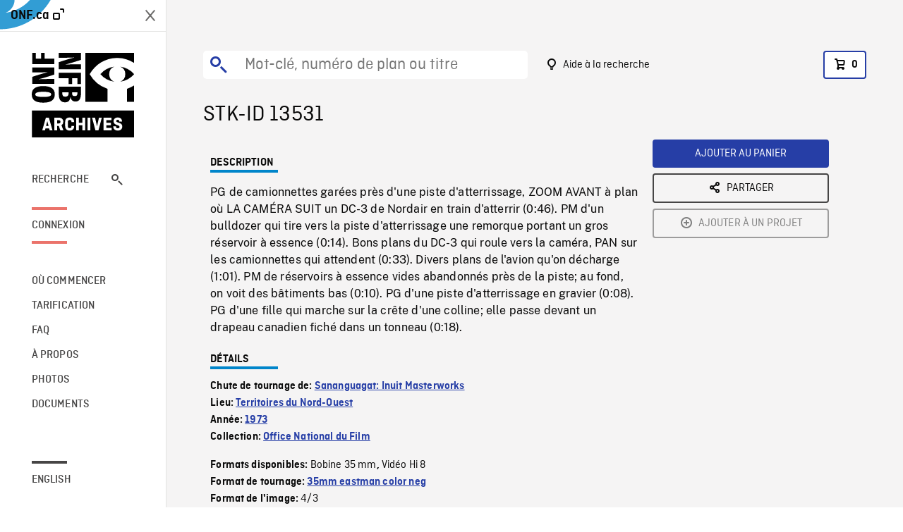

--- FILE ---
content_type: text/html; charset=utf-8
request_url: https://archives.onf.ca/plan/13531/
body_size: 3491
content:


<!DOCTYPE html>
<html lang="fr" class="brand-resize">
  <head>
    <!-- SEO Browser -->
    <meta charset="utf-8">
    <meta http-equiv="X-UA-Compatible" content="IE=edge">
    <meta name="viewport" content="width=device-width,initial-scale=1.0">

    <!-- SEO Robot -->
    <meta name="theme-color" content="#0085CA">
    <meta name="robots" content="index,follow">
    <meta name="googlebot" content="index,follow">

    
  





  <!-- SEO Title / Description / Alternate link -->
  <title>STK-ID 13531 - Archives ONF</title>
  <meta name="description" content="PG de camionnettes garées près d&#x27;une piste d&#x27;atterrissage, ZOOM AVANT à plan où LA CAMÉRA SUIT un DC-3 de Nordair en train d&#x27;atterrir (0:46). PM d&#x27;un bulldozer qui tire vers la piste d&#x27;atterrissage une remorque portant un gros réservoir à essence (0:14). Bons plans du DC-3 qui roule vers la caméra, PAN sur les camionnettes qui attendent (0:33). Divers plans de l&#x27;avion qu&#x27;on décharge (1:01). PM de réservoirs à essence vides abandonnés près de la piste; au fond, on voit des bâtiments bas (0:10). PG d&#x27;une piste d&#x27;atterrissage en gravier (0:08). PG d&#x27;une fille qui marche sur la crête d&#x27;une colline; elle passe devant un drapeau canadien fiché dans un tonneau (0:18)." />
  <link rel="alternate" hreflang="en" href="https://archives.nfb.ca/stockshot/13531/" />

  <!-- Open Graph Share -->
  <meta property="og:title" content="STK-ID 13531">
  <meta property="og:description" content="PG de camionnettes garées près d&#x27;une piste d&#x27;atterrissage, ZOOM AVANT à plan où LA CAMÉRA SUIT un DC-3 de Nordair en train d&#x27;atterrir (0:46). PM d&#x27;un bulldozer qui tire vers la piste d&#x27;atterrissage une remorque portant un gros réservoir à essence (0:14). Bons plans du DC-3 qui roule vers la caméra, PAN sur les camionnettes qui attendent (0:33). Divers plans de l&#x27;avion qu&#x27;on décharge (1:01). PM de réservoirs à essence vides abandonnés près de la piste; au fond, on voit des bâtiments bas (0:10). PG d&#x27;une piste d&#x27;atterrissage en gravier (0:08). PG d&#x27;une fille qui marche sur la crête d&#x27;une colline; elle passe devant un drapeau canadien fiché dans un tonneau (0:18).">
  <meta property="og:site_name" content="Archives ONF">
  <meta property="og:locale" content="fr">
  <meta property="og:type" content="website">
  
  <meta property="og:image" content="https://dkyhanv6paotz.cloudfront.net/onfca-prod/archives/static/meta-thumbnail.3b4ab39ff6d0.jpg">
  

  <!-- Twitter Share -->
  <meta property="twitter:card'" content="summary_large_image">
  <meta property="twitter:title" content="STK-ID 13531">
  <meta property="twitter:description" content="PG de camionnettes garées près d&#x27;une piste d&#x27;atterrissage, ZOOM AVANT à plan où LA CAMÉRA SUIT un DC-3 de Nordair en train d&#x27;atterrir (0:46). PM d&#x27;un bulldozer qui tire vers la piste d&#x27;atterrissage une remorque portant un gros réservoir à essence (0:14). Bons plans du DC-3 qui roule vers la caméra, PAN sur les camionnettes qui attendent (0:33). Divers plans de l&#x27;avion qu&#x27;on décharge (1:01). PM de réservoirs à essence vides abandonnés près de la piste; au fond, on voit des bâtiments bas (0:10). PG d&#x27;une piste d&#x27;atterrissage en gravier (0:08). PG d&#x27;une fille qui marche sur la crête d&#x27;une colline; elle passe devant un drapeau canadien fiché dans un tonneau (0:18).">
  
  <meta property="twitter:image" content="https://dkyhanv6paotz.cloudfront.net/onfca-prod/archives/static/meta-thumbnail.3b4ab39ff6d0.jpg">
  
  
  
  <meta name="google-site-verification" content="P3nTykUQ40QX8Mn91ThL3MmHs1IuETvz1OJp6L65Nb4" />
  




    <link href="/vue/css/chunk-vendors.a5d03586.css" rel="stylesheet"/>
	<link href="/vue/css/app.d83a5b3d.css" rel="stylesheet"/>
	<script defer="defer" src="/vue/js/chunk-vendors.08ed79bc0ad2f885.min.js"></script>
	<script defer="defer" src="/vue/js/app.d0589b7be1192aa6.min.js"></script>
	<script>window.GENERATED_BY_DJANGO = false</script>
	<link href="/vue/favicon.ico" rel="icon"/>

    <link href="https://dkyhanv6paotz.cloudfront.net/onfca-prod/archives/static/css/loader.0b12b3005727.css" rel="stylesheet">
    
<script type="application/ld+json">
  {
    "@context": "https://schema.org",
    "@type": "VideoObject",
    "name": "Sananguagat: Inuit Masterworks",
    "description": "PG de camionnettes garées près d\u0027une piste d\u0027atterrissage, ZOOM AVANT à plan où LA CAMÉRA SUIT un DC\u002D3 de Nordair en train d\u0027atterrir (0:46). PM d\u0027un bulldozer qui tire vers la piste d\u0027atterrissage une remorque portant un gros réservoir à essence (0:14). Bons plans du DC\u002D3 qui roule vers la caméra, PAN sur les camionnettes qui attendent (0:33). Divers plans de l\u0027avion qu\u0027on décharge (1:01). PM de réservoirs à essence vides abandonnés près de la piste\u003B au fond, on voit des bâtiments bas (0:10). PG d\u0027une piste d\u0027atterrissage en gravier (0:08). PG d\u0027une fille qui marche sur la crête d\u0027une colline\u003B elle passe devant un drapeau canadien fiché dans un tonneau (0:18).",
    
    
    "duration": "PT0H3M19S",
    
    "contentUrl": "None",
    "uploadDate": "1973"
  }
</script>

  </head>
  <body class="no-js forceScrollY">
    <div id="app">
      
<h1>STK-ID 13531</h1>
<video controls poster="None">
  <source src="None">
</video>

<p>PG de camionnettes garées près d&#x27;une piste d&#x27;atterrissage, ZOOM AVANT à plan où LA CAMÉRA SUIT un DC-3 de Nordair en train d&#x27;atterrir (0:46). PM d&#x27;un bulldozer qui tire vers la piste d&#x27;atterrissage une remorque portant un gros réservoir à essence (0:14). Bons plans du DC-3 qui roule vers la caméra, PAN sur les camionnettes qui attendent (0:33). Divers plans de l&#x27;avion qu&#x27;on décharge (1:01). PM de réservoirs à essence vides abandonnés près de la piste; au fond, on voit des bâtiments bas (0:10). PG d&#x27;une piste d&#x27;atterrissage en gravier (0:08). PG d&#x27;une fille qui marche sur la crête d&#x27;une colline; elle passe devant un drapeau canadien fiché dans un tonneau (0:18).</p>
<h2>Détails</h2>
<dl>
  <dt>Extrait du film</dt>
  <dd>Sananguagat: Inuit Masterworks</dd>

  
  <dt>Lieu</dt>
  <dd>Territoires du Nord-Ouest</dd>
  

  
  <dt>Année</dt>
  <dd>1973</dd>
  

  
  <dt>Collection</dt>
  <dd>Office National du Film</dd>
  

  

  
  <dt>Formats disponibles</dt>
  <dd>Bobine 35 mm,  Vidéo Hi 8</dd>
  

  
  <dt>Format de tournage</dt>
  <dd>35mm eastman color neg</dd>
  

  
  <dt>Format de l'image</dt>
  <dd>4/3</dd>
  

  
</dl>

    </div>

    
<div id="archives-loader">
  <div class="logo">
    <img src="https://dkyhanv6paotz.cloudfront.net/onfca-prod/archives/static/archives-logo-v.2ed2b7370d04.svg" />
  </div>
</div>
    

<script>
window.VUE_APP_META_I18N = {
  "suffix": " - Archives ONF",
  "default": {
    "title": "Archives ONF",
    "description": "Notre vaste collection de plans d\u0027archives rassemble des contenus images et vidéos provenant non seulement du Canada, mais du monde entier. Il vous faut des images en couleurs de la Seconde Guerre mondiale ou de la fonte des glaces dans l’Arctique? Ne cherchez plus.\u000ATémoignant de plus d’un siècle d’histoire, nos fichiers et nos bobines de film impeccablement préservés permettent des transferts de qualité sur mesure, quelle que soit la résolution désirée : SD, HD, 4K, 8K, etc."
  },
  "stockshot": {
    "title": "STK-ID {id}"
  },
  "search": {
    "title": "Recherche",
    "description": "Trouvez le plan parfait avec l\u0027outil de recherche avancée de la plateforme Archives ONF. Cherchez par mot\u002Dclé, lieu, date ou numéro de plan, et précisez votre recherche à l\u0027aide de multiples filtres."
  },
  "cart": {
    "title": "Panier",
    "description": "Ajouter des plans à votre panier afin de démarrer le processus de demande de licence pour l\u0027achat de plans d\u0027archives sur le site Archives ONF."
  },
  "request_list": {
    "title": "Vos demandes de licence",
    "description": "Accédez à l\u0027historique de vos demandes de licence à l\u0027équipe des ventes d\u0027Archives ONF. "
  },
  "request_detail": {
    "title": "Demande de licence",
    "description": "Faites parvenir une demande de licences à Archives ONF afin de démarrer le processus de commande de plans d\u0027archives."
  },
  "clipbin_list": {
    "title": "Projets",
    "description": "Accédez à tous vos projets et organisez vos plans d\u0027archives avant d\u0027envoyer une demande de licence et de commander des plans à l\u0027équipe Archives ONF."
  },
  "clipbin_detail": {
    "title": "Projet",
    "description": "Gérez votre projet en ajoutant des plans d\u0027archives à une liste. Vous pouvez créer plusieurs listes et gérer de multiples projets sur le site Archives ONF."
  },
  "calculator": {
    "title": "Calculateur de tarifs",
    "description": "Utilisez le calculateur de tarifs pour estimer le coût par seconde des droits souhaités sur votre prochaine commande de plans d\u0027Archives ONF."
  },
  "404": {
    "title": "404",
    "description": "La page demandée n\u0027a pas été trouvée. Communiquez avec nous pour signaler cette erreur."
  }
}
</script>

    <script src="https://dkyhanv6paotz.cloudfront.net/onfca-prod/archives/static/js/loader.1015c52469a2.js"></script>
    

    <script>
      window.VUE_APP_GTM_ID = "GTM-NMCS2FB"
      window.VUE_APP_GTM_SECOND_ID = "GTM-NLQ6TKD"
      window.VUE_APP_THUMBNAIL_PATTERN = "https://dkyhanv6paotz.cloudfront.net/live/fit-in/{width}x{height}/{path}"
      window.VUE_APP_GTM_USER_ID = ""
      window.ARCHIVES_CLIENT_ID = "013331"
      
      window.GENERATED_BY_DJANGO = true
    </script>
  </body>
</html>


--- FILE ---
content_type: text/html; charset=utf-8
request_url: https://archives.onf.ca/plan/13531/None
body_size: 9872
content:


<!DOCTYPE html>
<html lang="fr" class="brand-resize">
  <head>
    <!-- SEO Browser -->
    <meta charset="utf-8">
    <meta http-equiv="X-UA-Compatible" content="IE=edge">
    <meta name="viewport" content="width=device-width,initial-scale=1.0">

    <!-- SEO Robot -->
    <meta name="theme-color" content="#0085CA">
    <meta name="robots" content="index,follow">
    <meta name="googlebot" content="index,follow">

    
  





  <!-- SEO Title / Description / Alternate link -->
  <title>STK-ID 13531 - Archives ONF</title>
  <meta name="description" content="PG de camionnettes garées près d&#x27;une piste d&#x27;atterrissage, ZOOM AVANT à plan où LA CAMÉRA SUIT un DC-3 de Nordair en train d&#x27;atterrir (0:46). PM d&#x27;un bulldozer qui tire vers la piste d&#x27;atterrissage une remorque portant un gros réservoir à essence (0:14). Bons plans du DC-3 qui roule vers la caméra, PAN sur les camionnettes qui attendent (0:33). Divers plans de l&#x27;avion qu&#x27;on décharge (1:01). PM de réservoirs à essence vides abandonnés près de la piste; au fond, on voit des bâtiments bas (0:10). PG d&#x27;une piste d&#x27;atterrissage en gravier (0:08). PG d&#x27;une fille qui marche sur la crête d&#x27;une colline; elle passe devant un drapeau canadien fiché dans un tonneau (0:18)." />
  <link rel="alternate" hreflang="en" href="https://archives.nfb.ca/stockshot/13531/" />

  <!-- Open Graph Share -->
  <meta property="og:title" content="STK-ID 13531">
  <meta property="og:description" content="PG de camionnettes garées près d&#x27;une piste d&#x27;atterrissage, ZOOM AVANT à plan où LA CAMÉRA SUIT un DC-3 de Nordair en train d&#x27;atterrir (0:46). PM d&#x27;un bulldozer qui tire vers la piste d&#x27;atterrissage une remorque portant un gros réservoir à essence (0:14). Bons plans du DC-3 qui roule vers la caméra, PAN sur les camionnettes qui attendent (0:33). Divers plans de l&#x27;avion qu&#x27;on décharge (1:01). PM de réservoirs à essence vides abandonnés près de la piste; au fond, on voit des bâtiments bas (0:10). PG d&#x27;une piste d&#x27;atterrissage en gravier (0:08). PG d&#x27;une fille qui marche sur la crête d&#x27;une colline; elle passe devant un drapeau canadien fiché dans un tonneau (0:18).">
  <meta property="og:site_name" content="Archives ONF">
  <meta property="og:locale" content="fr">
  <meta property="og:type" content="website">
  
  <meta property="og:image" content="https://dkyhanv6paotz.cloudfront.net/onfca-prod/archives/static/meta-thumbnail.3b4ab39ff6d0.jpg">
  

  <!-- Twitter Share -->
  <meta property="twitter:card'" content="summary_large_image">
  <meta property="twitter:title" content="STK-ID 13531">
  <meta property="twitter:description" content="PG de camionnettes garées près d&#x27;une piste d&#x27;atterrissage, ZOOM AVANT à plan où LA CAMÉRA SUIT un DC-3 de Nordair en train d&#x27;atterrir (0:46). PM d&#x27;un bulldozer qui tire vers la piste d&#x27;atterrissage une remorque portant un gros réservoir à essence (0:14). Bons plans du DC-3 qui roule vers la caméra, PAN sur les camionnettes qui attendent (0:33). Divers plans de l&#x27;avion qu&#x27;on décharge (1:01). PM de réservoirs à essence vides abandonnés près de la piste; au fond, on voit des bâtiments bas (0:10). PG d&#x27;une piste d&#x27;atterrissage en gravier (0:08). PG d&#x27;une fille qui marche sur la crête d&#x27;une colline; elle passe devant un drapeau canadien fiché dans un tonneau (0:18).">
  
  <meta property="twitter:image" content="https://dkyhanv6paotz.cloudfront.net/onfca-prod/archives/static/meta-thumbnail.3b4ab39ff6d0.jpg">
  
  
  
  <meta name="google-site-verification" content="P3nTykUQ40QX8Mn91ThL3MmHs1IuETvz1OJp6L65Nb4" />
  




    <link href="/vue/css/chunk-vendors.a5d03586.css" rel="stylesheet"/>
	<link href="/vue/css/app.d83a5b3d.css" rel="stylesheet"/>
	<script defer="defer" src="/vue/js/chunk-vendors.08ed79bc0ad2f885.min.js"></script>
	<script defer="defer" src="/vue/js/app.d0589b7be1192aa6.min.js"></script>
	<script>window.GENERATED_BY_DJANGO = false</script>
	<link href="/vue/favicon.ico" rel="icon"/>

    <link href="https://dkyhanv6paotz.cloudfront.net/onfca-prod/archives/static/css/loader.0b12b3005727.css" rel="stylesheet">
    
<script type="application/ld+json">
  {
    "@context": "https://schema.org",
    "@type": "VideoObject",
    "name": "Sananguagat: Inuit Masterworks",
    "description": "PG de camionnettes garées près d\u0027une piste d\u0027atterrissage, ZOOM AVANT à plan où LA CAMÉRA SUIT un DC\u002D3 de Nordair en train d\u0027atterrir (0:46). PM d\u0027un bulldozer qui tire vers la piste d\u0027atterrissage une remorque portant un gros réservoir à essence (0:14). Bons plans du DC\u002D3 qui roule vers la caméra, PAN sur les camionnettes qui attendent (0:33). Divers plans de l\u0027avion qu\u0027on décharge (1:01). PM de réservoirs à essence vides abandonnés près de la piste\u003B au fond, on voit des bâtiments bas (0:10). PG d\u0027une piste d\u0027atterrissage en gravier (0:08). PG d\u0027une fille qui marche sur la crête d\u0027une colline\u003B elle passe devant un drapeau canadien fiché dans un tonneau (0:18).",
    
    
    "duration": "PT0H3M19S",
    
    "contentUrl": "None",
    "uploadDate": "1973"
  }
</script>

  </head>
  <body class="no-js forceScrollY">
    <div id="app">
      
<h1>STK-ID 13531</h1>
<video controls poster="None">
  <source src="None">
</video>

<p>PG de camionnettes garées près d&#x27;une piste d&#x27;atterrissage, ZOOM AVANT à plan où LA CAMÉRA SUIT un DC-3 de Nordair en train d&#x27;atterrir (0:46). PM d&#x27;un bulldozer qui tire vers la piste d&#x27;atterrissage une remorque portant un gros réservoir à essence (0:14). Bons plans du DC-3 qui roule vers la caméra, PAN sur les camionnettes qui attendent (0:33). Divers plans de l&#x27;avion qu&#x27;on décharge (1:01). PM de réservoirs à essence vides abandonnés près de la piste; au fond, on voit des bâtiments bas (0:10). PG d&#x27;une piste d&#x27;atterrissage en gravier (0:08). PG d&#x27;une fille qui marche sur la crête d&#x27;une colline; elle passe devant un drapeau canadien fiché dans un tonneau (0:18).</p>
<h2>Détails</h2>
<dl>
  <dt>Extrait du film</dt>
  <dd>Sananguagat: Inuit Masterworks</dd>

  
  <dt>Lieu</dt>
  <dd>Territoires du Nord-Ouest</dd>
  

  
  <dt>Année</dt>
  <dd>1973</dd>
  

  
  <dt>Collection</dt>
  <dd>Office National du Film</dd>
  

  

  
  <dt>Formats disponibles</dt>
  <dd>Bobine 35 mm,  Vidéo Hi 8</dd>
  

  
  <dt>Format de tournage</dt>
  <dd>35mm eastman color neg</dd>
  

  
  <dt>Format de l'image</dt>
  <dd>4/3</dd>
  

  
</dl>

    </div>

    
<div id="archives-loader">
  <div class="logo">
    <img src="https://dkyhanv6paotz.cloudfront.net/onfca-prod/archives/static/archives-logo-v.2ed2b7370d04.svg" />
  </div>
</div>
    

<script>
window.VUE_APP_META_I18N = {
  "suffix": " - Archives ONF",
  "default": {
    "title": "Archives ONF",
    "description": "Notre vaste collection de plans d\u0027archives rassemble des contenus images et vidéos provenant non seulement du Canada, mais du monde entier. Il vous faut des images en couleurs de la Seconde Guerre mondiale ou de la fonte des glaces dans l’Arctique? Ne cherchez plus.\u000ATémoignant de plus d’un siècle d’histoire, nos fichiers et nos bobines de film impeccablement préservés permettent des transferts de qualité sur mesure, quelle que soit la résolution désirée : SD, HD, 4K, 8K, etc."
  },
  "stockshot": {
    "title": "STK-ID {id}"
  },
  "search": {
    "title": "Recherche",
    "description": "Trouvez le plan parfait avec l\u0027outil de recherche avancée de la plateforme Archives ONF. Cherchez par mot\u002Dclé, lieu, date ou numéro de plan, et précisez votre recherche à l\u0027aide de multiples filtres."
  },
  "cart": {
    "title": "Panier",
    "description": "Ajouter des plans à votre panier afin de démarrer le processus de demande de licence pour l\u0027achat de plans d\u0027archives sur le site Archives ONF."
  },
  "request_list": {
    "title": "Vos demandes de licence",
    "description": "Accédez à l\u0027historique de vos demandes de licence à l\u0027équipe des ventes d\u0027Archives ONF. "
  },
  "request_detail": {
    "title": "Demande de licence",
    "description": "Faites parvenir une demande de licences à Archives ONF afin de démarrer le processus de commande de plans d\u0027archives."
  },
  "clipbin_list": {
    "title": "Projets",
    "description": "Accédez à tous vos projets et organisez vos plans d\u0027archives avant d\u0027envoyer une demande de licence et de commander des plans à l\u0027équipe Archives ONF."
  },
  "clipbin_detail": {
    "title": "Projet",
    "description": "Gérez votre projet en ajoutant des plans d\u0027archives à une liste. Vous pouvez créer plusieurs listes et gérer de multiples projets sur le site Archives ONF."
  },
  "calculator": {
    "title": "Calculateur de tarifs",
    "description": "Utilisez le calculateur de tarifs pour estimer le coût par seconde des droits souhaités sur votre prochaine commande de plans d\u0027Archives ONF."
  },
  "404": {
    "title": "404",
    "description": "La page demandée n\u0027a pas été trouvée. Communiquez avec nous pour signaler cette erreur."
  }
}
</script>

    <script src="https://dkyhanv6paotz.cloudfront.net/onfca-prod/archives/static/js/loader.1015c52469a2.js"></script>
    

    <script>
      window.VUE_APP_GTM_ID = "GTM-NMCS2FB"
      window.VUE_APP_GTM_SECOND_ID = "GTM-NLQ6TKD"
      window.VUE_APP_THUMBNAIL_PATTERN = "https://dkyhanv6paotz.cloudfront.net/live/fit-in/{width}x{height}/{path}"
      window.VUE_APP_GTM_USER_ID = ""
      window.ARCHIVES_CLIENT_ID = "013331"
      
      window.GENERATED_BY_DJANGO = true
    </script>
  </body>
</html>
